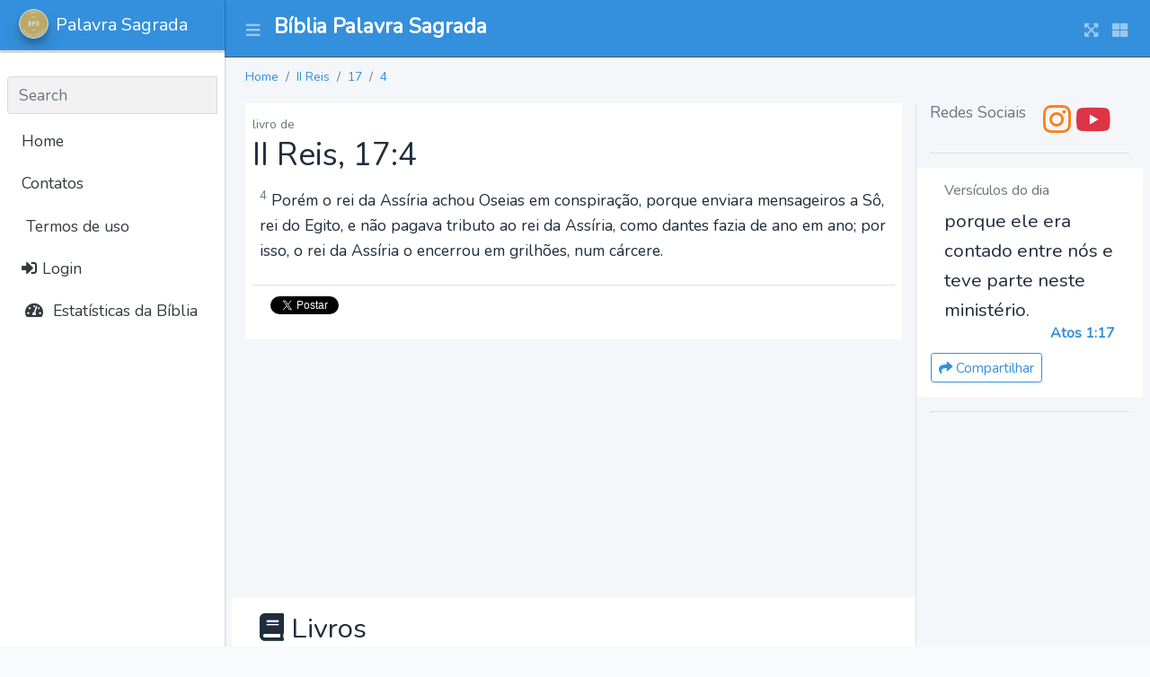

--- FILE ---
content_type: text/html; charset=UTF-8
request_url: https://palavrasagrada.casa/2rs/17/4
body_size: 5034
content:
<!DOCTYPE html>
<html lang="pt_BR">
<head>
    <meta charset="utf-8">
    <meta name="viewport" content="width=device-width, initial-scale=1">
    <meta http-equiv="x-ua-compatible" content="ie=edge">

    <title>Palavra Sagrada</title>

    <meta property="og:title" content="App"/>
    <meta property="og:locale" content="pt_BR"/>

    <meta name="description" content="A Casa da Bília a Palavra Sagrada - versículos bíblicos e estudos em textos, áudios e vídeos da Bíblia narrada em português.
            Diversas traduções e versões da Bíblia Sagrada Online de estudo com áudio e busca.
            Versículos e mensagens bíblicas da palavra de Deus diária para cada ocasião."/>

    <meta property="og:description" content="A Casa da Bília a Palavra Sagrada - versículos bíblicos e estudos em textos, áudios e vídeos da Bíblia narrada em português.
            Diversas traduções e versões da Bíblia Sagrada Online de estudo com áudio e busca.
            Versículos e mensagens bíblicas da palavra de Deus diária para cada ocasião."/>
    <meta property="og:site_name" content="Palavra Sagrada"/>

    <link rel="stylesheet" href="https://palavrasagrada.casa/css/app.css">

    <!-- Global site tag (gtag.js) - Google Analytics -->
<script async src="https://www.googletagmanager.com/gtag/js?id=G-K3ETL9XZ7L"></script>
<script>
    window.dataLayer = window.dataLayer || [];
    function gtag(){dataLayer.push(arguments);}
    gtag('js', new Date());

    gtag('config', 'G-K3ETL9XZ7L');
</script>

    <script async src="https://pagead2.googlesyndication.com/pagead/js/adsbygoogle.js?client=ca-pub-9841058921814096"
            crossorigin="anonymous"></script>
</head>

<body class="hold-transition sidebar-mini layout-navbar-fixed layout-fixed">
<div class="wrapper">

<nav class="main-header navbar navbar-expand navbar-dark bg-primary">
    <!-- Left navbar links -->
    <ul class="navbar-nav">
        <li class="nav-item">
            <a class="nav-link" data-widget="pushmenu" href="#" role="button"><i class="fas fa-bars"></i></a>
        </li>
    </ul>

    <a href="https://palavrasagrada.casa" class="navbar-brand pt-2 ml-2">
        <h1 class="brand-text font-weight-bold" style="font-size: 1.45rem;">
            Bíblia Palavra Sagrada        </h1>
    </a>

    <!-- Right navbar links -->
    <ul class="navbar-nav ml-auto">
        <li class="nav-item">
            <a class="nav-link" data-widget="fullscreen" href="#" role="button">
                <i class="fas fa-expand-arrows-alt"></i>
            </a>
        </li>
        <li class="nav-item">
            <a class="nav-link" data-widget="control-sidebar" data-slide="true" href="#" role="button">
                <i class="fas fa-th-large"></i>
            </a>
        </li>
    </ul>
</nav>
<!-- /.navbar -->

<!-- Main Sidebar Container -->
<aside class="main-sidebar sidebar-light-primary elevation-1 sidebar-collapse">
    <!-- Brand Logo -->
    <a href="https://palavrasagrada.casa" class="brand-link elevation-1 bg-primary">
        <img src="https://palavrasagrada.casa/logo.webp" alt="BPS logo" class="brand-image img-circle elevation-3" style="opacity: .8">
        <span class="brand-text font-weight-light">Palavra Sagrada</span>
    </a>

    <!-- Sidebar -->
    <div class="sidebar">
        <!-- Sidebar user (optional) -->
        
        <!-- SidebarSearch Form -->
                    &nbsp;
                <div class="form-inline">
            <div class="input-group" data-widget="sidebar-search">
                <input class="form-control form-control-sidebar" type="search" placeholder="Search" aria-label="Search">
                <div class="input-group-append">
                    <button class="btn btn-sidebar">
                        <i class="fas fa-search fa-fw"></i>
                    </button>
                </div>
            </div>
        </div>

        <!-- Sidebar Menu -->
        <nav class="mt-2">
            <ul class="nav nav-pills nav-sidebar flex-column" data-widget="treeview" role="menu" data-accordion="false">
                <!-- Add icons to the links using the .nav-icon class
                     with font-awesome or any other icon font library -->

                <li class="nav-item d-none d-sm-inline-block">
                    <a href="https://palavrasagrada.casa" class="nav-link">Home</a>
                </li>

                <li class="nav-item d-none d-sm-inline-block">
                    <a href="#" class="nav-link">Contatos</a>
                </li>

                <li class="nav-item">
                    <a class="nav-link" href="https://palavrasagrada.casa/terms" title="Terms">
                        <i class="fa fa-legal"></i>
                        Termos de uso
                    </a>
                </li>

                                    <li class="nav-item">
                        <a class="nav-link" href="https://palavrasagrada.casa/login">
                            <i class="fa fa-sign-in-alt"></i>
                            Login                        </a>
                    </li>
                

                <li class="nav-item">
                    <a href="#" class="nav-link">
                        <i class="nav-icon fas fa-tachometer-alt"></i>
                        <p>
                            Estatísticas da Bíblia
                        </p>
                    </a>
                </li>
            </ul>
        </nav>
    </div>
</aside>

<!-- Content Wrapper. Contains page content -->
    <div class="content-wrapper">
        <!-- Content Header (Page header) -->
        <section class="content-header">
            <div class="container-fluid">
                <ol class="breadcrumb small">
                                            <li class="breadcrumb-item ">
                            <a href="https://palavrasagrada.casa">Home</a>
                        </li>
                                            <li class="breadcrumb-item ">
                            <a href="https://palavrasagrada.casa/2rs">II Reis</a>
                        </li>
                                            <li class="breadcrumb-item ">
                            <a href="https://palavrasagrada.casa/2rs/17">17</a>
                        </li>
                                            <li class="breadcrumb-item active">
                            <a href="https://palavrasagrada.casa/2rs/17/4">4</a>
                        </li>
                                    </ol>
            </div><!-- /.container-fluid -->
        </section>

        <!-- Main content -->
        <section class="content">
            <div class="container-fluid">
                
                <div class="row">
                    <div class="col-md-9 col-12">
                        
    <div class="bg-white p-2">
        <span class="text-muted small">livro de </span>
        <h2>
            II Reis, 17:4
        </h2>
        <div class="p-2">
                            <p>
                    <sup class="text-muted">4</sup>
                    Porém o rei da Assíria achou Oseias em conspiração, porque enviara mensageiros a Sô, rei do Egito, e não pagava tributo ao rei da Assíria, como dantes fazia de ano em ano; por isso, o rei da Assíria o encerrou em grilhões, num cárcere.
                </p>
                    </div>
        <div class="card-footer bg-white">
            <a href="https://twitter.com/intent/tweet?hashtag=PalavraSagrada"
               data-text="Porém o rei da Assíria achou Oseias em conspiração, porque enviara mensageiros a Sô, rei do Egito, e não pagava tributo ao rei da Assíria, como dantes fazia de ano em ano; por isso, o rei da Assíria o encerrou em grilhões, num cárcere...II Reis 17:-4"
               data-url="https://palavrasagrada.casa/2rs/17/-4"
               class="btn btn-primary btn-sm twitter-share-button" data-show-count="true">
                <i class="fab fa-twitter"></i> Tweet
            </a>
            <script async src="https://platform.twitter.com/widgets.js" charset="utf-8"></script>
        </div>
    </div>

    <!-- Palavra Sagrada Horizontal Content - 1 -->
<ins class="adsbygoogle"
     style="display:block"
     data-ad-client="ca-pub-9841058921814096"
     data-ad-slot="2295924145"
     data-ad-format="auto"
     data-full-width-responsive="true"></ins>

    <div class="row bg-white p-3 mt-2 mb-2" id="books">
    <h3 class="col-12">
        <i class="fa fa-book"></i>
        Livros
    </h3>
            <div class="col">
            <h4>Antigo Testamento</h4>
                            <div>
                    <a href="https://palavrasagrada.casa/gn">
                        Gênesis
                    </a>
                </div>
                            <div>
                    <a href="https://palavrasagrada.casa/ex">
                        Êxodo
                    </a>
                </div>
                            <div>
                    <a href="https://palavrasagrada.casa/lv">
                        Levítico
                    </a>
                </div>
                            <div>
                    <a href="https://palavrasagrada.casa/nm">
                        Números
                    </a>
                </div>
                            <div>
                    <a href="https://palavrasagrada.casa/dt">
                        Deuteronômio
                    </a>
                </div>
                            <div>
                    <a href="https://palavrasagrada.casa/js">
                        Josué
                    </a>
                </div>
                            <div>
                    <a href="https://palavrasagrada.casa/jz">
                        Juízes
                    </a>
                </div>
                            <div>
                    <a href="https://palavrasagrada.casa/rt">
                        Rute
                    </a>
                </div>
                            <div>
                    <a href="https://palavrasagrada.casa/1sm">
                        I Samuel
                    </a>
                </div>
                            <div>
                    <a href="https://palavrasagrada.casa/2sm">
                        II Samuel
                    </a>
                </div>
                            <div>
                    <a href="https://palavrasagrada.casa/1rs">
                        I Reis
                    </a>
                </div>
                            <div>
                    <a href="https://palavrasagrada.casa/2rs">
                        II Reis
                    </a>
                </div>
                            <div>
                    <a href="https://palavrasagrada.casa/1cr">
                        I Crônicas
                    </a>
                </div>
                            <div>
                    <a href="https://palavrasagrada.casa/2cr">
                        II Crônicas
                    </a>
                </div>
                            <div>
                    <a href="https://palavrasagrada.casa/ed">
                        Esdras
                    </a>
                </div>
                            <div>
                    <a href="https://palavrasagrada.casa/ne">
                        Neemias
                    </a>
                </div>
                            <div>
                    <a href="https://palavrasagrada.casa/et">
                        Ester
                    </a>
                </div>
                            <div>
                    <a href="https://palavrasagrada.casa/j%C3%B3">
                        Jó
                    </a>
                </div>
                            <div>
                    <a href="https://palavrasagrada.casa/sl">
                        Salmos
                    </a>
                </div>
                            <div>
                    <a href="https://palavrasagrada.casa/pv">
                        Provérbios
                    </a>
                </div>
                            <div>
                    <a href="https://palavrasagrada.casa/ec">
                        Eclesiastes
                    </a>
                </div>
                            <div>
                    <a href="https://palavrasagrada.casa/ct">
                        Cântico dos Cânticos
                    </a>
                </div>
                            <div>
                    <a href="https://palavrasagrada.casa/is">
                        Isaías
                    </a>
                </div>
                            <div>
                    <a href="https://palavrasagrada.casa/jr">
                        Jeremias
                    </a>
                </div>
                            <div>
                    <a href="https://palavrasagrada.casa/lm">
                        Lamentações de Jeremias
                    </a>
                </div>
                            <div>
                    <a href="https://palavrasagrada.casa/ez">
                        Ezequiel
                    </a>
                </div>
                            <div>
                    <a href="https://palavrasagrada.casa/dn">
                        Daniel
                    </a>
                </div>
                            <div>
                    <a href="https://palavrasagrada.casa/os">
                        Oséias
                    </a>
                </div>
                            <div>
                    <a href="https://palavrasagrada.casa/jl">
                        Joel
                    </a>
                </div>
                            <div>
                    <a href="https://palavrasagrada.casa/am">
                        Amós
                    </a>
                </div>
                            <div>
                    <a href="https://palavrasagrada.casa/ob">
                        Obadias
                    </a>
                </div>
                            <div>
                    <a href="https://palavrasagrada.casa/jn">
                        Jonas
                    </a>
                </div>
                            <div>
                    <a href="https://palavrasagrada.casa/mq">
                        Miquéias
                    </a>
                </div>
                            <div>
                    <a href="https://palavrasagrada.casa/na">
                        Naum
                    </a>
                </div>
                            <div>
                    <a href="https://palavrasagrada.casa/hc">
                        Habacuque
                    </a>
                </div>
                            <div>
                    <a href="https://palavrasagrada.casa/sf">
                        Sofonias
                    </a>
                </div>
                            <div>
                    <a href="https://palavrasagrada.casa/ag">
                        Ageu
                    </a>
                </div>
                            <div>
                    <a href="https://palavrasagrada.casa/zc">
                        Zacarias
                    </a>
                </div>
                            <div>
                    <a href="https://palavrasagrada.casa/ml">
                        Malaquias
                    </a>
                </div>
                    </div>
            <div class="col">
            <h4>Novo Testamento</h4>
                            <div>
                    <a href="https://palavrasagrada.casa/mt">
                        Mateus
                    </a>
                </div>
                            <div>
                    <a href="https://palavrasagrada.casa/mc">
                        Marcos
                    </a>
                </div>
                            <div>
                    <a href="https://palavrasagrada.casa/lc">
                        Lucas
                    </a>
                </div>
                            <div>
                    <a href="https://palavrasagrada.casa/jo">
                        João
                    </a>
                </div>
                            <div>
                    <a href="https://palavrasagrada.casa/at">
                        Atos
                    </a>
                </div>
                            <div>
                    <a href="https://palavrasagrada.casa/rm">
                        Romanos
                    </a>
                </div>
                            <div>
                    <a href="https://palavrasagrada.casa/1co">
                        I Coríntios
                    </a>
                </div>
                            <div>
                    <a href="https://palavrasagrada.casa/2co">
                        II Coríntios
                    </a>
                </div>
                            <div>
                    <a href="https://palavrasagrada.casa/gl">
                        Gálatas
                    </a>
                </div>
                            <div>
                    <a href="https://palavrasagrada.casa/ef">
                        Efésios
                    </a>
                </div>
                            <div>
                    <a href="https://palavrasagrada.casa/fp">
                        Filipenses
                    </a>
                </div>
                            <div>
                    <a href="https://palavrasagrada.casa/cl">
                        Colossenses
                    </a>
                </div>
                            <div>
                    <a href="https://palavrasagrada.casa/1ts">
                        I Tessalonicenses
                    </a>
                </div>
                            <div>
                    <a href="https://palavrasagrada.casa/2ts">
                        II Tessalonicenses
                    </a>
                </div>
                            <div>
                    <a href="https://palavrasagrada.casa/1tm">
                        I Timóteo
                    </a>
                </div>
                            <div>
                    <a href="https://palavrasagrada.casa/2tm">
                        II Timóteo
                    </a>
                </div>
                            <div>
                    <a href="https://palavrasagrada.casa/tt">
                        Tito
                    </a>
                </div>
                            <div>
                    <a href="https://palavrasagrada.casa/fm">
                        Filemom
                    </a>
                </div>
                            <div>
                    <a href="https://palavrasagrada.casa/hb">
                        Hebreus
                    </a>
                </div>
                            <div>
                    <a href="https://palavrasagrada.casa/tg">
                        Tiago
                    </a>
                </div>
                            <div>
                    <a href="https://palavrasagrada.casa/1pe">
                        I Pedro
                    </a>
                </div>
                            <div>
                    <a href="https://palavrasagrada.casa/2pe">
                        II Pedro
                    </a>
                </div>
                            <div>
                    <a href="https://palavrasagrada.casa/1jo">
                        I João
                    </a>
                </div>
                            <div>
                    <a href="https://palavrasagrada.casa/2jo">
                        II João
                    </a>
                </div>
                            <div>
                    <a href="https://palavrasagrada.casa/3jo">
                        III Joao
                    </a>
                </div>
                            <div>
                    <a href="https://palavrasagrada.casa/jd">
                        Judas
                    </a>
                </div>
                            <div>
                    <a href="https://palavrasagrada.casa/ap">
                        Apocalipse
                    </a>
                </div>
                    </div>
    </div>

    <div class="row">
        <div class="col-6">
            <div class="card card-outline card-info" id="versions">
                <div class="card-body">
                    <h3 class="card-title">
                        <i class="fa fa-book"></i>
                        Versões da Bíblia
                        <span class="small text-muted">* em desenvolvimento</span>
                    </h3>
                    <div class="card-text">
                                                    <div>
                                1993 - Almeida Revisada e Atualizada - Portugues (Brasil)
                            </div>
                                                        <div>
                                1969 - Almeida Revisada e Corrigida - Portugues (Brasil)
                            </div>
                                                        <div>
                                2009 - Almeida Revisada e Corrigida - Portugues (Brasil)
                            </div>
                                                        <div>
                                2017 - Nova Almeida Aualizada - Portugues (Brasil)
                            </div>
                                                        <div>
                                2000 - Nova Tradução na Linguagem de Hoje - Portugues (Brasil)
                            </div>
                                                        <div>
                                Nova Versão Internacional - Portugues (Brasil)
                            </div>
                                                        <div>
                                Nova Versão Transformadora - Portugues (Brasil)
                            </div>
                                                        <div>
                                1848 - Almeida Antiga - Portugues (Brasil)
                            </div>
                                                        <div>
                                Almeida Recebida - Portugues (Brasil)
                            </div>
                                                        <div>
                                King James Atualizada - Portugues (Brasil)
                            </div>
                                                        <div>
                                Basic English Bible - Inglês
                            </div>
                                                        <div>
                                New International Version - Inglês
                            </div>
                                                        <div>
                                American Standard Version - Inglês
                            </div>
                                                </div>
                </div>
            </div>
        </div>

        <div class="col-6">
            <div class="card card-outline card-info" id="parts">
                <div class="card-body">
                    <h3 class="card-title">
                        <i class="fa fa-book"></i>
                        Testamentos
                    </h3>
                    <div class="card-text row">
                                                    <div class="col">
                                <h4>Antigo Testamento</h4>
                                <p class="small pl-2"><p>O Antigo Testamento, também conhecido como Velho Testamento, é a primeira parte da Bíblia Cristã. É constituído por 39 livros.</p>
                    <p>É a compilação composta pelas Escrituras Hebraicas</p>                    </p>
                            </div>
                                                        <div class="col">
                                <h4>Novo Testamento</h4>
                                <p class="small pl-2"><p>Novo Testamento é o nome dado à parte da Bíblia Cristã que foi escrita após o nascimento de Jesus. É constituído por 27 livros.</p></p>
                            </div>
                                                </div>
                </div>
            </div>
        </div>
    </div>

                    </div>

                    <div class="col-md-3 col-12 border-left">
                        <h3 class="card-title text-muted text-center">
    Redes Sociais
</h3>
<div class="text-center">
    <a href="https://instagram.com/biblia.palavra.sagrada" class="text-orange" target="_blank">
        <i class="fab fa-instagram fa-2x"></i>
    </a>

    <a href="https://www.youtube.com/channel/UCEGxQuxNFXHcJ8wCjcpOd_Q?sub_confirmation=1" class="text-red"  target="_blank">
        <i class="fab fa-youtube fa-2x"></i>
    </a>
</div>

<hr/>

<div class="row bg-white mb-3 p-3">
    <h2 class="col-12 text-muted font-size-100rem">Versículos do dia</h2>

    <div class="col-12 font-size-130rem">
        porque ele era contado entre nós e teve parte neste ministério.
    </div>

    <h3 class="col-12 text-right text-primary font-weight-bold mb-2 font-size-100rem">
        Atos 1:17
    </h3>

    <div class="text-sm-center text-md-right mt-1">
        <a href="https://palavrasagrada.casa/at/1/17"
           class="btn btn-sm btn-outline-primary">
            <i class="fa fa-share"></i>
            Compartilhar
        </a>
    </div>

</div>

<hr/>

<!-- Palavra Sagrada Vertical -->
<ins class="adsbygoogle"
     style="display:block"
     data-ad-client="ca-pub-9841058921814096"
     data-ad-slot="3667462554"
     data-ad-format="auto"
     data-full-width-responsive="true"></ins>
                    </div>
                </div>
            </div>
        </section>
        <!-- /.content -->
    </div>
    <!-- /.content-wrapper -->

    <footer class="main-footer bg-gradient-secondary text-sm">
    <div class="container">

        Casa da Bíblía Online, a Palavra Sagrada de nosso Senhor Deus e Salvador Jesus Cristo.
Leitura bíblica online, planos de leitura da Bíblia, estudos bíblicos, recursos como a Bíblia Falada e Narrada em Português,
os livros bíblicos em vídeos e cursos online de teologia (em breve).

        <div class="row">
    <div class="col">
        <div class="card card-warning card-outline bg-dark">
            <div class="card-body">
                <h4 class="card-title">
                    <i class="fab fa-instagram"></i>
                    Instagram
                </h4>

                <div class="card-text">
                    <p>
                        Perfil com publicações diárias para
                        leitura bíblica e versículos com reflexões.
                    </p>
                    <p>
                        <a href="https://instagram.com/biblia.palavra.sagrada">Instagram
                            @biblia.palavra.sagrada</a>
                    </p>
                </div>
            </div>
        </div>
    </div>

    <div class="col">
        <div class="card card-danger card-outline bg-dark">
            <div class="card-body">
                <h4 class="card-title">
                    <i class="fab fa-youtube"></i>
                    Youtube
                </h4>
                <div class="card-text">
                    Canal com vídeos da Bíblia falada, narrada e ilustrada para estudo e
                    aprendizado da Palavra de Deus.
                    </p>
                    <p>
                        <a href="https://www.youtube.com/channel/UCEGxQuxNFXHcJ8wCjcpOd_Q?sub_confirmation=1">Youtube
                            @biblia.palavra.sagrada</a>
                    </p>
                </div>
            </div>
        </div>
    </div>
</div>

        <div class="clearfix"></div>

        <div class="float-right d-none d-sm-inline">
            v0.0.0
        </div>

        <strong>Copyright &copy; 2021-2026 <a href="https://mazer.dev">MAZER.DEV</a>.</strong> All rights reserved.

    </div>
</footer>
</div>

<script src="https://palavrasagrada.casa/js/app.js"></script>

<script>
    $(function() {
        /**
         * Show TABS
         */
        $('.nav-item a[role="tab"]').on('click', function (e) {
            e.preventDefault()
            $(this).tab('show')
        })

        /**
         * TOOLTIP
         */
        $('[data-toggle="tooltip"]').tooltip();

    });
</script>


<script>
    // chama cada bloco do adsense e faz um push dele
    [].forEach.call(document.querySelectorAll('.adsbygoogle'), function(){
        (adsbygoogle = window.adsbygoogle || []).push({});
    });
    // (adsbygoogle = window.adsbygoogle || []).push({});
</script>

</body>
</html>


--- FILE ---
content_type: text/html; charset=utf-8
request_url: https://www.google.com/recaptcha/api2/aframe
body_size: 268
content:
<!DOCTYPE HTML><html><head><meta http-equiv="content-type" content="text/html; charset=UTF-8"></head><body><script nonce="38LNlOjyQ71OHfTIGonx5w">/** Anti-fraud and anti-abuse applications only. See google.com/recaptcha */ try{var clients={'sodar':'https://pagead2.googlesyndication.com/pagead/sodar?'};window.addEventListener("message",function(a){try{if(a.source===window.parent){var b=JSON.parse(a.data);var c=clients[b['id']];if(c){var d=document.createElement('img');d.src=c+b['params']+'&rc='+(localStorage.getItem("rc::a")?sessionStorage.getItem("rc::b"):"");window.document.body.appendChild(d);sessionStorage.setItem("rc::e",parseInt(sessionStorage.getItem("rc::e")||0)+1);localStorage.setItem("rc::h",'1770065774267');}}}catch(b){}});window.parent.postMessage("_grecaptcha_ready", "*");}catch(b){}</script></body></html>